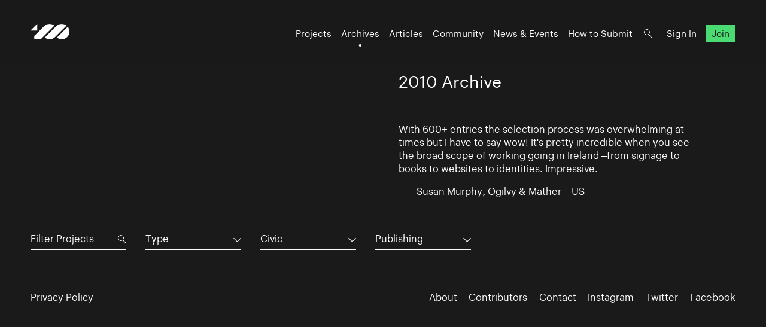

--- FILE ---
content_type: text/html; charset=UTF-8
request_url: https://www.100archive.com/archives/2010?type=&industry=5&tag=2931
body_size: 3359
content:
<!DOCTYPE html>
<html lang="en">

<head>
    <meta charset="utf-8" />

    <title>
                2010 Archive – 100 Archive
            </title>

    <meta name="viewport"
        content="width=device-width, initial-scale=1.0, minimum-scale=1.0, maximum-scale=1.0, user-scalable=0">
    <meta name="description" content="">
<meta name="twitter:card" content="summary_large_image">
<meta name="twitter:site" content="@100archive">
<meta name="twitter:creator" content="@100archive">
<meta name="twitter:title" content="2010 Archive">
<meta name="twitter:description" content="">
<meta name="twitter:image:src" content="">

<meta property="og:site_name" content="100 Archive"/>
<meta property="og:title" content="" />
<meta property="og:description" content="" />
<meta property="og:type" content="article">
<meta property="og:url" content="" />
<meta property="og:image" content="" />

<link rel="apple-touch-icon" sizes="57x57" href="/apple-icon-57x57.png">
<link rel="apple-touch-icon" sizes="60x60" href="/apple-icon-60x60.png">
<link rel="apple-touch-icon" sizes="72x72" href="/apple-icon-72x72.png">
<link rel="apple-touch-icon" sizes="76x76" href="/apple-icon-76x76.png">
<link rel="apple-touch-icon" sizes="114x114" href="/apple-icon-114x114.png">
<link rel="apple-touch-icon" sizes="120x120" href="/apple-icon-120x120.png">
<link rel="apple-touch-icon" sizes="144x144" href="/apple-icon-144x144.png">
<link rel="apple-touch-icon" sizes="152x152" href="/apple-icon-152x152.png">
<link rel="apple-touch-icon" sizes="180x180" href="/apple-icon-180x180.png">
<link rel="icon" type="image/png" sizes="192x192"  href="/android-icon-192x192.png">
<link rel="icon" type="image/png" sizes="32x32" href="/favicon-32x32.png">
<link rel="icon" type="image/png" sizes="96x96" href="/favicon-96x96.png">
<link rel="icon" type="image/png" sizes="16x16" href="/favicon-16x16.png">
<link rel="manifest" href="/manifest.json">
<meta name="msapplication-TileColor" content="#ffffff">
<meta name="msapplication-TileImage" content="/ms-icon-144x144.png">
<meta name="theme-color" content="#ffffff">
    <link rel="home" href="100 Archive" />

    <!-- Livewire Styles --><style >[wire\:loading][wire\:loading], [wire\:loading\.delay][wire\:loading\.delay], [wire\:loading\.inline-block][wire\:loading\.inline-block], [wire\:loading\.inline][wire\:loading\.inline], [wire\:loading\.block][wire\:loading\.block], [wire\:loading\.flex][wire\:loading\.flex], [wire\:loading\.table][wire\:loading\.table], [wire\:loading\.grid][wire\:loading\.grid], [wire\:loading\.inline-flex][wire\:loading\.inline-flex] {display: none;}[wire\:loading\.delay\.none][wire\:loading\.delay\.none], [wire\:loading\.delay\.shortest][wire\:loading\.delay\.shortest], [wire\:loading\.delay\.shorter][wire\:loading\.delay\.shorter], [wire\:loading\.delay\.short][wire\:loading\.delay\.short], [wire\:loading\.delay\.default][wire\:loading\.delay\.default], [wire\:loading\.delay\.long][wire\:loading\.delay\.long], [wire\:loading\.delay\.longer][wire\:loading\.delay\.longer], [wire\:loading\.delay\.longest][wire\:loading\.delay\.longest] {display: none;}[wire\:offline][wire\:offline] {display: none;}[wire\:dirty]:not(textarea):not(input):not(select) {display: none;}:root {--livewire-progress-bar-color: #2299dd;}[x-cloak] {display: none !important;}[wire\:cloak] {display: none !important;}</style>

    <link rel="stylesheet" type="text/css" media="all" href="/css/app.css?id=8551b3720dac8c248d82" />
    
    <style type="text/css">[x-cloak]{display:none!important;}</style>

    <script src="/livewire/livewire.min.js?id=df3a17f2"   data-csrf="44iKv5dEZ96VW1EF9oJr2nOVrwb6eMn9qsztnXX7" data-update-uri="/livewire/update" data-navigate-once="true"></script>

    </head>

<body class="black">
    <header class="nav">
    <div class="nav_logo">
        <a class="logo" href="https://www.100archive.com">
    <svg width="66" height="26" viewBox="0 0 66 26" class="logo-black" xmlns="http://www.w3.org/2000/svg">
        <path d="M11.2 11.2V0L0 11.2H11.2Z" />
        <path d="M62.2 5L44.2 23C46.5 24.8 49.2 25.8 52.2 25.8C55.6 25.8 58.8 24.5 61.3 22C63.7 19.6 65.1 16.4 65.1 12.9C65 10 64 7.2 62.2 5Z" />
        <path d="M39.9 2.9001C37.6 1.1001 34.9 0.100098 31.9 0.100098C28.5 0.100098 25.8 0.900098 22.8 3.9001L6.2 20.5001V25.4001H17.4C18.8 24.0001 20.8 22.0001 20.9 21.9001L39.9 2.9001Z" />
        <path d="M52.2 0.100098C48.8 0.100098 46.1 0.900098 43.1 3.9001H43L24 23.0001C26.3 24.8001 29 25.8001 32 25.8001C35.4 25.8001 38.3 24.8001 41.1 22.0001L41.2 21.9001L60.1 2.9001C57.9 1.1001 55.1 0.100098 52.2 0.100098Z" />
    </svg>    
</a>    </div>

    <nav class="nav_nav">
        <ul class="nav_ul">
            <li><a href="https://www.100archive.com/projects" class="">Projects</a></li>
            <li><a href="https://www.100archive.com/archives" class="active">Archives</a></li>
            <li><a href="https://www.100archive.com/articles" class="">Articles</a></li>
            <li><a href="https://www.100archive.com/community" class="">Community</a></li>
            <li><a href="https://www.100archive.com/events" class="">News & Events</a></li>
            <li><a href="https://www.100archive.com/how-to-submit">How to Submit</a></li>
            
            <li><a class="nav_search" href="#"></a></li>
                        <li><a href="https://www.100archive.com/login">Sign In</a></li>
            <li><a href="https://www.100archive.com/register" class="nav_join">Join</a></li>
                        
        </ul>

        
        <a class="nav_burger" href="#"><span></span><span></span><span></span></a>

        
        <div class="search-bar hidden">
    <form method="GET" action="https://www.100archive.com/search">
        <input type="text"
            name="query"
            placeholder="Search for projects, articles, designers or workplaces..."
            value=""
            autocomplete="off"
            autofocus="true"
            tabindex="1" />
        
    </form>

    <div class="actions">
        <button class="close">&times;</button>
    </div>
</div>

    </nav>


</header>
    
    <div id="wrap">
        

        
    <section class="text c2 first">
        <div class="text_right">
            <h1>2010 Archive</h1>
                            <p>With 600+ entries the selection process was overwhelming at times but I have to say wow! It's pretty incredible when you see the broad scope of working going in Ireland –from signage to books to websites to identities. Impressive.</p>
                <p class="doubleindent">Susan Murphy, Ogilvy &amp; Mather – US</p>
                    </div>
    </section>

    <section class="subnav">
        <div class="filter">
    <div class="search">

        <form method="GET" action="https://www.100archive.com/projects">
            <input type="text" name="search" placeholder="Filter Projects" value="" autocomplete="off" autofocus="true" tabindex="1" />
            <input type="hidden" name="industry" value="5" />
            <input type="hidden" name="type" value="" />
            <input type="hidden" name="tag" value="2931" />
        </form>
    </div>

    <div class="dropdown">
      <button aria-haspopup="" aria-labelledby="" id="dropdown_type">Type</button>
      <ul class="dropdown_list" tabindex="-1" role="listbox" aria-labelledby="" class="hidden">
        <li role='option'><a href="https://www.100archive.com/archives/2010?type=&industry=5&tag=2931">All</a></li>
                    <li role="option"><a href="https://www.100archive.com/archives/2010?type=24&industry=5&tag=2931">App</a></li>
                    <li role="option"><a href="https://www.100archive.com/archives/2010?type=23&industry=5&tag=2931">CD / Vinyl / Cassette</a></li>
                    <li role="option"><a href="https://www.100archive.com/archives/2010?type=13&industry=5&tag=2931">Editorial</a></li>
                    <li role="option"><a href="https://www.100archive.com/archives/2010?type=8&industry=5&tag=2931">Environmental</a></li>
                    <li role="option"><a href="https://www.100archive.com/archives/2010?type=21&industry=5&tag=2931">Exhibition</a></li>
                    <li role="option"><a href="https://www.100archive.com/archives/2010?type=22&industry=5&tag=2931">Experience</a></li>
                    <li role="option"><a href="https://www.100archive.com/archives/2010?type=10&industry=5&tag=2931">Identity</a></li>
                    <li role="option"><a href="https://www.100archive.com/archives/2010?type=25&industry=5&tag=2931">Livery</a></li>
                    <li role="option"><a href="https://www.100archive.com/archives/2010?type=15&industry=5&tag=2931">Moving Image</a></li>
                    <li role="option"><a href="https://www.100archive.com/archives/2010?type=27&industry=5&tag=2931">Object / Prop</a></li>
                    <li role="option"><a href="https://www.100archive.com/archives/2010?type=29&industry=5&tag=2931">Other</a></li>
                    <li role="option"><a href="https://www.100archive.com/archives/2010?type=14&industry=5&tag=2931">Packaging</a></li>
                    <li role="option"><a href="https://www.100archive.com/archives/2010?type=9&industry=5&tag=2931">Print</a></li>
                    <li role="option"><a href="https://www.100archive.com/archives/2010?type=6&industry=5&tag=2931">Printed Publication</a></li>
                    <li role="option"><a href="https://www.100archive.com/archives/2010?type=2&industry=5&tag=2931">Promotional</a></li>
                    <li role="option"><a href="https://www.100archive.com/archives/2010?type=30&industry=5&tag=2931">Publication</a></li>
                    <li role="option"><a href="https://www.100archive.com/archives/2010?type=28&industry=5&tag=2931">Screen</a></li>
                    <li role="option"><a href="https://www.100archive.com/archives/2010?type=20&industry=5&tag=2931">Signage</a></li>
                    <li role="option"><a href="https://www.100archive.com/archives/2010?type=26&industry=5&tag=2931">Social Media</a></li>
                    <li role="option"><a href="https://www.100archive.com/archives/2010?type=31&industry=5&tag=2931">Stamp</a></li>
                    <li role="option"><a href="https://www.100archive.com/archives/2010?type=11&industry=5&tag=2931">Typeface</a></li>
                    <li role="option"><a href="https://www.100archive.com/archives/2010?type=19&industry=5&tag=2931">Wayfinding</a></li>
                    <li role="option"><a href="https://www.100archive.com/archives/2010?type=4&industry=5&tag=2931">Website</a></li>
              </ul>
    </div>

    <div class="dropdown">
      <button aria-haspopup="" aria-labelledby="" id="dropdown_industry">Civic</button>
      <ul class="dropdown_list" tabindex="-1" role="listbox" aria-labelledby="" class="hidden">
        <li role='option'><a href="https://www.100archive.com/archives/2010?type=&industry=&tag=2931">All</a></li>
                    <li role="option">
                <a href="https://www.100archive.com/archives/2010?type=&industry=12&tag=2931">Charitable</a>
            </li>
                    <li role="option">
                <a href="https://www.100archive.com/archives/2010?type=&industry=5&tag=2931">Civic</a>
            </li>
                    <li role="option">
                <a href="https://www.100archive.com/archives/2010?type=&industry=1&tag=2931">Commercial</a>
            </li>
                    <li role="option">
                <a href="https://www.100archive.com/archives/2010?type=&industry=7&tag=2931">Corporate</a>
            </li>
                    <li role="option">
                <a href="https://www.100archive.com/archives/2010?type=&industry=3&tag=2931">Cultural</a>
            </li>
                    <li role="option">
                <a href="https://www.100archive.com/archives/2010?type=&industry=16&tag=2931">Education</a>
            </li>
                    <li role="option">
                <a href="https://www.100archive.com/archives/2010?type=&industry=17&tag=2931">Self-initiated</a>
            </li>
              </ul>
    </div>

    <div class="dropdown">
        <button aria-haspopup="" aria-labelledby="" id="dropdown_tags">Publishing</button>
        <ul class="dropdown_list" tabindex="-1" role="listbox" aria-labelledby="" class="hidden">
            <li role='option'><a href="https://www.100archive.com/archives/2010?type=&industry=5&tag=">All</a></li>
                      <li role="option">
                <a href="https://www.100archive.com/archives/2010?type=&industry=5&tag=2847">Advertising</a>
            </li>
                      <li role="option">
                <a href="https://www.100archive.com/archives/2010?type=&industry=5&tag=2922">Annual report</a>
            </li>
                      <li role="option">
                <a href="https://www.100archive.com/archives/2010?type=&industry=5&tag=2930">Architecture</a>
            </li>
                      <li role="option">
                <a href="https://www.100archive.com/archives/2010?type=&industry=5&tag=2867">Art</a>
            </li>
                      <li role="option">
                <a href="https://www.100archive.com/archives/2010?type=&industry=5&tag=2871">Art direction</a>
            </li>
                      <li role="option">
                <a href="https://www.100archive.com/archives/2010?type=&industry=5&tag=2856">Campaign</a>
            </li>
                      <li role="option">
                <a href="https://www.100archive.com/archives/2010?type=&industry=5&tag=3143">Coffee</a>
            </li>
                      <li role="option">
                <a href="https://www.100archive.com/archives/2010?type=&industry=5&tag=3109">Conference</a>
            </li>
                      <li role="option">
                <a href="https://www.100archive.com/archives/2010?type=&industry=5&tag=3039">Contemporary art</a>
            </li>
                      <li role="option">
                <a href="https://www.100archive.com/archives/2010?type=&industry=5&tag=3063">Craft</a>
            </li>
                      <li role="option">
                <a href="https://www.100archive.com/archives/2010?type=&industry=5&tag=2849">Digital</a>
            </li>
                      <li role="option">
                <a href="https://www.100archive.com/archives/2010?type=&industry=5&tag=3119">Event</a>
            </li>
                      <li role="option">
                <a href="https://www.100archive.com/archives/2010?type=&industry=5&tag=6207">Exhibition</a>
            </li>
                      <li role="option">
                <a href="https://www.100archive.com/archives/2010?type=&industry=5&tag=2924">Fashion</a>
            </li>
                      <li role="option">
                <a href="https://www.100archive.com/archives/2010?type=&industry=5&tag=2956">Festival</a>
            </li>
                      <li role="option">
                <a href="https://www.100archive.com/archives/2010?type=&industry=5&tag=2995">Film</a>
            </li>
                      <li role="option">
                <a href="https://www.100archive.com/archives/2010?type=&industry=5&tag=3106">Food and drink</a>
            </li>
                      <li role="option">
                <a href="https://www.100archive.com/archives/2010?type=&industry=5&tag=3159">Hotel</a>
            </li>
                      <li role="option">
                <a href="https://www.100archive.com/archives/2010?type=&industry=5&tag=3077">Icons</a>
            </li>
                      <li role="option">
                <a href="https://www.100archive.com/archives/2010?type=&industry=5&tag=2945">Illustration</a>
            </li>
                      <li role="option">
                <a href="https://www.100archive.com/archives/2010?type=&industry=5&tag=3303">Interactive</a>
            </li>
                      <li role="option">
                <a href="https://www.100archive.com/archives/2010?type=&industry=5&tag=3226">Letterpress</a>
            </li>
                      <li role="option">
                <a href="https://www.100archive.com/archives/2010?type=&industry=5&tag=2910">Music</a>
            </li>
                      <li role="option">
                <a href="https://www.100archive.com/archives/2010?type=&industry=5&tag=2897">Photography</a>
            </li>
                      <li role="option">
                <a href="https://www.100archive.com/archives/2010?type=&industry=5&tag=2860">Poster</a>
            </li>
                      <li role="option">
                <a href="https://www.100archive.com/archives/2010?type=&industry=5&tag=2987">Programme</a>
            </li>
                      <li role="option">
                <a href="https://www.100archive.com/archives/2010?type=&industry=5&tag=2931">Publishing</a>
            </li>
                      <li role="option">
                <a href="https://www.100archive.com/archives/2010?type=&industry=5&tag=2950">Restaurant</a>
            </li>
                      <li role="option">
                <a href="https://www.100archive.com/archives/2010?type=&industry=5&tag=2941">Retail</a>
            </li>
                      <li role="option">
                <a href="https://www.100archive.com/archives/2010?type=&industry=5&tag=2868">Science</a>
            </li>
                      <li role="option">
                <a href="https://www.100archive.com/archives/2010?type=&industry=5&tag=2949">Social</a>
            </li>
                      <li role="option">
                <a href="https://www.100archive.com/archives/2010?type=&industry=5&tag=2947">Sport</a>
            </li>
                      <li role="option">
                <a href="https://www.100archive.com/archives/2010?type=&industry=5&tag=6209">Stamp</a>
            </li>
                      <li role="option">
                <a href="https://www.100archive.com/archives/2010?type=&industry=5&tag=3061">Stationery</a>
            </li>
                      <li role="option">
                <a href="https://www.100archive.com/archives/2010?type=&industry=5&tag=2915">System</a>
            </li>
                      <li role="option">
                <a href="https://www.100archive.com/archives/2010?type=&industry=5&tag=2998">Theatre</a>
            </li>
                      <li role="option">
                <a href="https://www.100archive.com/archives/2010?type=&industry=5&tag=2865">Typography</a>
            </li>
                      <li role="option">
                <a href="https://www.100archive.com/archives/2010?type=&industry=5&tag=2984">Visual art</a>
            </li>
                  </ul>
    </div>
  </div>
    </section>

    <section>
        <div class="c4 projects">
                    </div>
    </section>


        <footer class="footer black">
    <ul class="smallprint">
        <li><a href="/privacy/">Privacy Policy</a></li>
        <!-- <li><a href="/terms/">Terms</a></li> -->
    </ul>
    <ul class="social">
        <li><a href="https://www.100archive.com/about">About</a></li>
        <li><a href="/contributors/">Contributors</a></li>
        <li><a href="https://www.100archive.com/contact">Contact</a></li>
        <li><a href="https://www.instagram.com/100archive/" target="_blank">Instagram</a></li>
        <li><a href="https://twitter.com/100archive" target="_blank">Twitter</a></li>
        <li><a href="https://www.facebook.com/100designarchive/" target="_blank">Facebook</a></li>
    </ul>
</footer>
    </div>

    
    <script src="/js/app.js?id=8360eee33e81956d569a"></script>
    
    <script>
    (function(i,s,o,g,r,a,m){i['GoogleAnalyticsObject']=r;i[r]=i[r]||function(){
    (i[r].q=i[r].q||[]).push(arguments)},i[r].l=1*new Date();a=s.createElement(o),
    m=s.getElementsByTagName(o)[0];a.async=1;a.src=g;m.parentNode.insertBefore(a,m)
    })(window,document,'script','//www.google-analytics.com/analytics.js','ga');
    ga('create', 'UA-66941953-1', 'auto');
    ga('send', 'pageview');
</script>

    </body>

</html>
